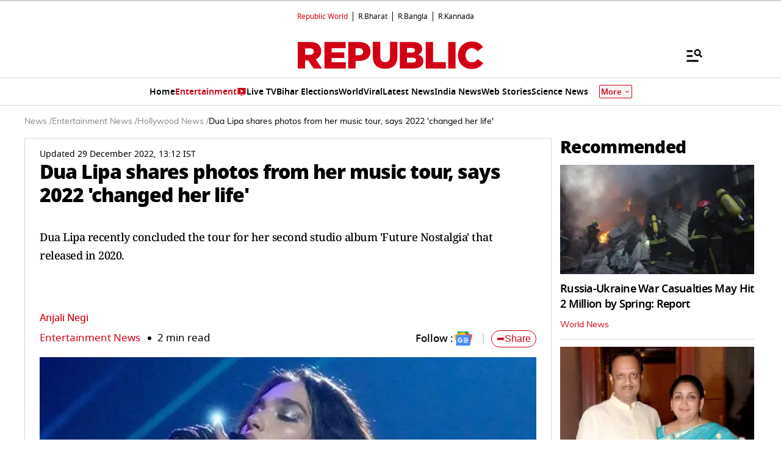

--- FILE ---
content_type: text/html; charset=utf-8
request_url: https://www.google.com/recaptcha/api2/aframe
body_size: 151
content:
<!DOCTYPE HTML><html><head><meta http-equiv="content-type" content="text/html; charset=UTF-8"></head><body><script nonce="DOxHPrgHt34-w1yay9cKlw">/** Anti-fraud and anti-abuse applications only. See google.com/recaptcha */ try{var clients={'sodar':'https://pagead2.googlesyndication.com/pagead/sodar?'};window.addEventListener("message",function(a){try{if(a.source===window.parent){var b=JSON.parse(a.data);var c=clients[b['id']];if(c){var d=document.createElement('img');d.src=c+b['params']+'&rc='+(localStorage.getItem("rc::a")?sessionStorage.getItem("rc::b"):"");window.document.body.appendChild(d);sessionStorage.setItem("rc::e",parseInt(sessionStorage.getItem("rc::e")||0)+1);localStorage.setItem("rc::h",'1769728380037');}}}catch(b){}});window.parent.postMessage("_grecaptcha_ready", "*");}catch(b){}</script></body></html>

--- FILE ---
content_type: application/javascript; charset=utf-8
request_url: https://fundingchoicesmessages.google.com/f/AGSKWxUOY8SSN12wyRZXviVCkvKq5l3kdkEVgF2lmzX3KI06wvkpyQmAg800TTmUtQXCjIkjC63k4YTWTIbYAjfDl_IqHYL7yX2tToIovI-zSuf678QTYuUl7vXFrgklUm6Mqu81ZteoVH3ODRWuxw4w_hjFowderyQYu8JK5uIxO6zeBraoKJWAgNvmuX4N/_/ad290x60_-468by60._paidadvert_/ad.jsp?/banner_ads_
body_size: -1285
content:
window['b64459d2-cd82-4e11-8692-54cd99cbeaeb'] = true;

--- FILE ---
content_type: text/javascript
request_url: https://www.republicworld.com/_app/immutable/chunks/Sidebar.BRcFkcir.js
body_size: 2929
content:
import{s as l,f as e,j as d,p as i,d as t,r as o,i as n,D as s,e as r,h as u,l as a,C as v,t as g}from"./scheduler.CytjAwvu.js";import{S as p,i as w,a as m,g as c,c as f,t as A,b as y,d as b,m as h,e as S}from"./index.DDegAWE3.js";import{e as D}from"./each.MWKnBhRs.js";import{g as $,a as C,i as R}from"./utils.CnKeVfVd.js";import{D as k}from"./DisplayAd.CJD88IeG.js";import{T as I,a as E,S as _}from"./SwiperCards.svelte_svelte_type_style_lang.BBCJzlMt.js";import{S as x}from"./SwiperCards.gtJcDYjU.js";function N(l,e,d){const i=l.slice();return i[12]=e[d],i[14]=d,i}function T(l){var e,d,i,t,o,n,s,r,u,a,v,g,p,w,c,f,D;let $,R;return $=new _({props:{envDetails:l[1],storiesCardStyle:`background-color:${(null==(d=null==(e=l[12])?void 0:e.widget)?void 0:d.bgColor)||("RB"==l[2]?"#E5D9E9":"")};padding:${"desktop"==l[0]?"":"12px"};`,title:null==(t=null==(i=l[12])?void 0:i.widget)?void 0:t.title,titleStyle:"pl-0 py-1 mb-3",columns:1,storyData:{primaryColor:(null==(n=null==(o=l[1])?void 0:o.sidebar)?void 0:n.primaryColor)||"#000000",secondaryColor:(null==(r=null==(s=l[1])?void 0:s.sidebar)?void 0:r.secondaryColor)||"#D10014"},device:l[0],stories:(null==(u=l[12])?void 0:u.story)||[],pageType:"story",template:"STORY_CARD",templateType:"Recommended"===(null==(v=null==(a=l[12])?void 0:a.widget)?void 0:v.title)?l[4]:C(l[0],null==(g=l[12])?void 0:g.widget)||"DEFAULT",classProperties:"font-semibold",isSponseredSticker:"Sponsored"===(null==(w=null==(p=l[12])?void 0:p.widget)?void 0:w.title)||((null==(c=l[12])?void 0:c.story)||[]).some(P),isLatestNews:"Latest News"===(null==(D=null==(f=l[12])?void 0:f.widget)?void 0:D.title)}}),{c(){y($.$$.fragment)},l(l){b($.$$.fragment,l)},m(l,e){h($,l,e),R=!0},p(l,e){var d,i,t,o,n,s,r,u,a,v,g,p,w,m,c,f,A;const y={};2&e&&(y.envDetails=l[1]),13&e&&(y.storiesCardStyle=`background-color:${(null==(i=null==(d=l[12])?void 0:d.widget)?void 0:i.bgColor)||("RB"==l[2]?"#E5D9E9":"")};padding:${"desktop"==l[0]?"":"12px"};`),8&e&&(y.title=null==(o=null==(t=l[12])?void 0:t.widget)?void 0:o.title),2&e&&(y.storyData={primaryColor:(null==(s=null==(n=l[1])?void 0:n.sidebar)?void 0:s.primaryColor)||"#000000",secondaryColor:(null==(u=null==(r=l[1])?void 0:r.sidebar)?void 0:u.secondaryColor)||"#D10014"}),1&e&&(y.device=l[0]),8&e&&(y.stories=(null==(a=l[12])?void 0:a.story)||[]),9&e&&(y.templateType="Recommended"===(null==(g=null==(v=l[12])?void 0:v.widget)?void 0:g.title)?l[4]:C(l[0],null==(p=l[12])?void 0:p.widget)||"DEFAULT"),8&e&&(y.isSponseredSticker="Sponsored"===(null==(m=null==(w=l[12])?void 0:w.widget)?void 0:m.title)||((null==(c=l[12])?void 0:c.story)||[]).some(P)),8&e&&(y.isLatestNews="Latest News"===(null==(A=null==(f=l[12])?void 0:f.widget)?void 0:A.title)),$.$set(y)},i(l){R||(m($.$$.fragment,l),R=!0)},o(l){A($.$$.fragment,l),R=!1},d(l){S($,l)}}}function z(l){let e,d,i,o;const s=[F,L],u=[];function a(l,e){var d,i,t,o,n,s,r,u;return"desktop"===l[0]&&(null==(o=null==(t=null==(i=null==(d=l[12])?void 0:d.widget)?void 0:i.webAds)?void 0:t.webAdId)?void 0:o.length)?0:"mobile"===l[0]&&(null==(u=null==(r=null==(s=null==(n=l[12])?void 0:n.widget)?void 0:s.mAds)?void 0:r.mAdId)?void 0:u.length)?1:-1}return~(e=a(l))&&(d=u[e]=s[e](l)),{c(){d&&d.c(),i=r()},l(l){d&&d.l(l),i=r()},m(l,d){~e&&u[e].m(l,d),n(l,i,d),o=!0},p(l,t){let o=e;e=a(l),e===o?~e&&u[e].p(l,t):(d&&(c(),A(u[o],1,1,(()=>{u[o]=null})),f()),~e?(d=u[e],d?d.p(l,t):(d=u[e]=s[e](l),d.c()),m(d,1),d.m(i.parentNode,i)):d=null)},i(l){o||(m(d),o=!0)},o(l){A(d),o=!1},d(l){l&&t(i),~e&&u[e].d(l)}}}function B(l){var o,s,r,p;let w,c,f,D;return c=new x({props:{language:l[2],envDetails:l[1],headingClasses:"!mb-0",swiperFooterClasses:"!mt-2",widgetWithStory:l[12],dataCols:null==(s=null==(o=l[12])?void 0:o.widget)?void 0:s["desktop"===l[0]?"dDataCol":"mDataCol"],template:$(l[0],null==(r=l[12])?void 0:r.widget),template_type:C(l[0],null==(p=l[12])?void 0:p.widget),device:l[0],grid:"1"}}),{c(){w=e("div"),y(c.$$.fragment),f=u(),this.h()},l(l){w=d(l,"DIV",{style:!0});var e=i(w);b(c.$$.fragment,e),f=a(e),e.forEach(t),this.h()},h(){var e,d,i,t;v(w,"background",null==(d=null==(e=l[12])?void 0:e.widget)?void 0:d.bgColor),v(w,"padding",(null==(t=null==(i=l[12])?void 0:i.widget)?void 0:t.bgColor)?"12px 12px 16px 12px":"0px")},m(l,e){n(l,w,e),h(c,w,null),g(w,f),D=!0},p(l,e){var d,i,t,o,n,s,r,u;const a={};4&e&&(a.language=l[2]),2&e&&(a.envDetails=l[1]),8&e&&(a.widgetWithStory=l[12]),9&e&&(a.dataCols=null==(i=null==(d=l[12])?void 0:d.widget)?void 0:i["desktop"===l[0]?"dDataCol":"mDataCol"]),9&e&&(a.template=$(l[0],null==(t=l[12])?void 0:t.widget)),9&e&&(a.template_type=C(l[0],null==(o=l[12])?void 0:o.widget)),1&e&&(a.device=l[0]),c.$set(a),(!D||8&e)&&v(w,"background",null==(s=null==(n=l[12])?void 0:n.widget)?void 0:s.bgColor),(!D||8&e)&&v(w,"padding",(null==(u=null==(r=l[12])?void 0:r.widget)?void 0:u.bgColor)?"12px 12px 16px 12px":"0px")},i(l){D||(m(c.$$.fragment,l),D=!0)},o(l){A(c.$$.fragment,l),D=!1},d(l){l&&t(w),S(c)}}}function L(l){var e,d,i,t,o,n,s,r,u,a,v,g,p,w,c;let f,D;return f=new k({props:{adslot:{id:null==(i=null==(d=null==(e=l[12])?void 0:e.widget)?void 0:d.mAds)?void 0:i.mAdId,slot:null==(n=null==(o=null==(t=l[12])?void 0:t.widget)?void 0:o.mAds)?void 0:n.mAdSlot,refresh:(null==(u=null==(r=null==(s=l[12])?void 0:s.widget)?void 0:r.webAds)?void 0:u.webAdRefresh)??!0,size:R(null==(g=null==(v=null==(a=l[12])?void 0:a.widget)?void 0:v.mAds)?void 0:g.mAdSize)?JSON.parse(null==(c=null==(w=null==(p=l[12])?void 0:p.widget)?void 0:w.mAds)?void 0:c.mAdSize):null}}}),{c(){y(f.$$.fragment)},l(l){b(f.$$.fragment,l)},m(l,e){h(f,l,e),D=!0},p(l,e){var d,i,t,o,n,s,r,u,a,v,g,p,w,m,c;const A={};8&e&&(A.adslot={id:null==(t=null==(i=null==(d=l[12])?void 0:d.widget)?void 0:i.mAds)?void 0:t.mAdId,slot:null==(s=null==(n=null==(o=l[12])?void 0:o.widget)?void 0:n.mAds)?void 0:s.mAdSlot,refresh:(null==(a=null==(u=null==(r=l[12])?void 0:r.widget)?void 0:u.webAds)?void 0:a.webAdRefresh)??!0,size:R(null==(p=null==(g=null==(v=l[12])?void 0:v.widget)?void 0:g.mAds)?void 0:p.mAdSize)?JSON.parse(null==(c=null==(m=null==(w=l[12])?void 0:w.widget)?void 0:m.mAds)?void 0:c.mAdSize):null}),f.$set(A)},i(l){D||(m(f.$$.fragment,l),D=!0)},o(l){A(f.$$.fragment,l),D=!1},d(l){S(f,l)}}}function F(l){var s,r,v,p,w,c,f,D,$,E,_,x,N,T;let z,B,L,F,O;return B=new k({props:{adslot:{id:null==(v=null==(r=null==(s=l[12])?void 0:s.widget)?void 0:r.webAds)?void 0:v.webAdId,slot:null==(c=null==(w=null==(p=l[12])?void 0:p.widget)?void 0:w.webAds)?void 0:c.webAdSlot,refresh:(null==($=null==(D=null==(f=l[12])?void 0:f.widget)?void 0:D.webAds)?void 0:$.webAdRefresh)??!0,size:R(null==(x=null==(_=null==(E=l[12])?void 0:E.widget)?void 0:_.webAds)?void 0:x.webAdSize)?JSON.parse(null==(T=null==(N=l[12])?void 0:N.widget)?void 0:T.webAds.webAdSize):null}}}),{c(){z=e("div"),y(B.$$.fragment),L=u(),this.h()},l(l){z=d(l,"DIV",{class:!0});var e=i(z);b(B.$$.fragment,e),L=a(e),e.forEach(t),this.h()},h(){var e;o(z,"class",F=C(l[0],null==(e=l[12])?void 0:e.widget)===I.ADS_CARD.type.STICKY_ADS?"sticky top-[46px] adWidget":"adWidget")},m(l,e){n(l,z,e),h(B,z,null),g(z,L),O=!0},p(l,e){var d,i,t,n,s,r,u,a,v,g,p,w,m,c,f;const A={};8&e&&(A.adslot={id:null==(t=null==(i=null==(d=l[12])?void 0:d.widget)?void 0:i.webAds)?void 0:t.webAdId,slot:null==(r=null==(s=null==(n=l[12])?void 0:n.widget)?void 0:s.webAds)?void 0:r.webAdSlot,refresh:(null==(v=null==(a=null==(u=l[12])?void 0:u.widget)?void 0:a.webAds)?void 0:v.webAdRefresh)??!0,size:R(null==(w=null==(p=null==(g=l[12])?void 0:g.widget)?void 0:p.webAds)?void 0:w.webAdSize)?JSON.parse(null==(c=null==(m=l[12])?void 0:m.widget)?void 0:c.webAds.webAdSize):null}),B.$set(A),(!O||9&e&&F!==(F=C(l[0],null==(f=l[12])?void 0:f.widget)===I.ADS_CARD.type.STICKY_ADS?"sticky top-[46px] adWidget":"adWidget"))&&o(z,"class",F)},i(l){O||(m(B.$$.fragment,l),O=!0)},o(l){A(B.$$.fragment,l),O=!1},d(l){l&&t(z),S(B)}}}function O(l){let e,d,i,o,s,u;const a=[B,z,T],v=[];function g(l,i){var t,o,n;return 9&i&&(e=null),9&i&&(d=null),null==e&&(e=!($(l[0],null==(t=l[12])?void 0:t.widget)!==E.SWIPER_CARD&&$(l[0],null==(o=l[12])?void 0:o.widget)!==E.SWIPER_IN_PICTURE_CARD)),e?0:(null==d&&(d=!($(l[0],null==(n=l[12])?void 0:n.widget)!==E.ADS_CARD)),d?1:2)}return i=g(l,-1),o=v[i]=a[i](l),{c(){o.c(),s=r()},l(l){o.l(l),s=r()},m(l,e){v[i].m(l,e),n(l,s,e),u=!0},p(l,e){let d=i;i=g(l,e),i===d?v[i].p(l,e):(c(),A(v[d],1,1,(()=>{v[d]=null})),f(),o=v[i],o?o.p(l,e):(o=v[i]=a[i](l),o.c()),m(o,1),o.m(s.parentNode,s))},i(l){u||(m(o),u=!0)},o(l){A(o),u=!1},d(l){l&&t(s),v[i].d(l)}}}function j(l){let r,u,a=D(l[3]),v=[];for(let e=0;e<a.length;e+=1)v[e]=O(N(l,a,e));const g=l=>A(v[l],1,1,(()=>{v[l]=null}));return{c(){r=e("aside");for(let l=0;l<v.length;l+=1)v[l].c();this.h()},l(l){r=d(l,"ASIDE",{class:!0});var e=i(r);for(let d=0;d<v.length;d+=1)v[d].l(e);e.forEach(t),this.h()},h(){o(r,"class","flex flex-col desktop:gap-y-4 -ml-4 -mr-4 desktop:px-1 desktop:ml-0 desktop:mr-0")},m(l,e){n(l,r,e);for(let d=0;d<v.length;d+=1)v[d]&&v[d].m(r,null);u=!0},p(l,[e]){if(31&e){let d;for(a=D(l[3]),d=0;d<a.length;d+=1){const i=N(l,a,d);v[d]?(v[d].p(i,e),m(v[d],1)):(v[d]=O(i),v[d].c(),m(v[d],1),v[d].m(r,null))}for(c(),d=a.length;d<v.length;d+=1)g(d);f()}},i(l){if(!u){for(let l=0;l<a.length;l+=1)m(v[l]);u=!0}},o(l){v=v.filter(Boolean);for(let e=0;e<v.length;e+=1)A(v[e]);u=!1},d(l){l&&t(r),s(v,l)}}}const P=l=>!0===(null==l?void 0:l.isSponsored);function W(l,e,d){var i,t,o,n,s,r,u,a,v,g;let p,{sideBarData:w={}}=e,{storyNotIncludes:m=[]}=e,{storyId:c=""}=e,{device:f="desktop"}=e,{envDetails:A={}}=e,{rightSideBar:y={}}=e,{language:b="E"}=e,{isFeedbackPage:h=!1}=e,S=null==(i=null==w?void 0:w.data)?void 0:i.filter((l=>{const e=(null==l?void 0:l._id)!==c,d=!((null==m?void 0:m.length)>0)||!m.includes(null==l?void 0:l.story_type);return e&&d})),D="RB"===b||"mobile"===f||h?null==(n=null==(o=null==(t=I)?void 0:t.STORY_CARD)?void 0:o.type)?void 0:n.DEFAULT:"desktop"===f?null==(u=null==(r=null==(s=I)?void 0:s.STORY_CARD)?void 0:r.type)?void 0:u.MEDIUM:null==(g=null==(v=null==(a=I)?void 0:a.STORY_CARD)?void 0:v.type)?void 0:g.DEFAULT,$=Object.keys(y||{}).map((l=>{var e;return(null==(e=y[l])?void 0:e.story)||[]})).flat();return l.$$set=l=>{"sideBarData"in l&&d(5,w=l.sideBarData),"storyNotIncludes"in l&&d(6,m=l.storyNotIncludes),"storyId"in l&&d(7,c=l.storyId),"device"in l&&d(0,f=l.device),"envDetails"in l&&d(1,A=l.envDetails),"rightSideBar"in l&&d(8,y=l.rightSideBar),"language"in l&&d(2,b=l.language),"isFeedbackPage"in l&&d(9,h=l.isFeedbackPage)},l.$$.update=()=>{512&l.$$.dirty&&d(3,p=(()=>{if(!(null==S?void 0:S.length))return $;const l={widget:{title:"Recommended",type:"RECOMMENDED"},story:h?S.slice(0,5):S},e=$.filter((l=>{var e;return!1!==(null==(e=null==l?void 0:l.widget)?void 0:e.status)})),d=e.filter((l=>{var e,d,i,t;return"recommended"!==(null==(d=null==(e=null==l?void 0:l.widget)?void 0:e.title)?void 0:d.toLowerCase())&&"latest news"!==(null==(t=null==(i=null==l?void 0:l.widget)?void 0:i.title)?void 0:t.toLowerCase())}));d.splice(1,0,l);const i=e.find((l=>{var e,d;return"latest news"===(null==(d=null==(e=null==l?void 0:l.widget)?void 0:e.title)?void 0:d.toLowerCase())}));return i&&d.push(i),d})())},[f,A,b,p,D,w,m,c,y,h]}class U extends p{constructor(e){super(),w(this,e,W,j,l,{sideBarData:5,storyNotIncludes:6,storyId:7,device:0,envDetails:1,rightSideBar:8,language:2,isFeedbackPage:9})}}export{U as default};


--- FILE ---
content_type: text/javascript
request_url: https://www.republicworld.com/_app/immutable/chunks/Livetv.BGXmw_aE.js
body_size: 2729
content:
function __vite__mapDeps(indexes) {
  if (!__vite__mapDeps.viteFileDeps) {
    __vite__mapDeps.viteFileDeps = ["./LivetvPlayer.B_9ukCDB.js","./scheduler.CytjAwvu.js","./index.DDegAWE3.js","./entry.gf5JzqGr.js","./utils.CnKeVfVd.js"]
  }
  return indexes.map((i) => __vite__mapDeps.viteFileDeps[i])
}
import{_ as l}from"./10.Cq3_O-xm.js";import{s as e,f as t,h as a,j as s,p as r,l as i,d as n,r as o,O as c,i as d,t as v,D as u,c as f,w as p,I as h,J as m,K as $,H as g,n as y,v as T}from"./scheduler.CytjAwvu.js";import{h as b,u as w}from"./RepublicAnchorTag.BseinpI6.js";import{e as I}from"./each.MWKnBhRs.js";import{S as k,i as V,b as _,d as j,m as x,a as E,t as B,e as S}from"./index.DDegAWE3.js";import{w as A}from"./entry.gf5JzqGr.js";import{C as D}from"./SwiperCards.svelte_svelte_type_style_lang.BBCJzlMt.js";function U(l,e,t){const a=l.slice();return a[15]=e[t],a[17]=t,a}function L(l){var e;let t,a=(null==(e=l[0])?void 0:e.title)+"";return{c(){t=h(a)},l(l){t=m(l,a)},m(l,e){d(l,t,e)},p(l,e){var s;1&e&&a!==(a=(null==(s=l[0])?void 0:s.title)+"")&&$(t,a)},d(l){l&&n(t)}}}function N(l){return{c:y,l:y,m:y,p:y,i:y,o:y,d:y}}function M(l){var e,t,a;let s,r;return s=new l[18].default({props:{key:null==(e=l[7])?void 0:e.videoId,isMute:!0,livetv_video_id:null==(t=l[7])?void 0:t.videoId,player:null==(a=l[7])?void 0:a.player,autoplay:!0,can_float:!0,className:(l[2],"h-full w-full")}}),{c(){_(s.$$.fragment)},l(l){j(s.$$.fragment,l)},m(l,e){x(s,l,e),r=!0},p(l,e){var t,a,r;const i={};128&e&&(i.key=null==(t=l[7])?void 0:t.videoId),128&e&&(i.livetv_video_id=null==(a=l[7])?void 0:a.videoId),128&e&&(i.player=null==(r=l[7])?void 0:r.player),4&e&&(i.className=(l[2],"h-full w-full")),s.$set(i)},i(l){r||(E(s.$$.fragment,l),r=!0)},o(l){B(s.$$.fragment,l),r=!1},d(l){S(s,l)}}}function H(l){return{c:y,l:y,m:y,p:y,i:y,o:y,d:y}}function C(l){let e,t=l[15]+"";return{c(){e=h(t)},l(l){e=m(l,t)},m(l,t){d(l,e,t)},p(l,a){256&a&&t!==(t=l[15]+"")&&$(e,t)},d(l){l&&n(e)}}}function P(l){let e,a,r;return{c(){e=t("img"),this.h()},l(l){e=s(l,"IMG",{class:!0,src:!0,alt:!0,height:!0,width:!0}),this.h()},h(){var t,s;o(e,"class","h-6 svelte-1lrd53"),T(e.src,a=null==(s=null==(t=l[6])?void 0:t[l[17]])?void 0:s.videoUrl)||o(e,"src",a),o(e,"alt",r=l[15]),o(e,"height",24),o(e,"width",84)},m(l,t){d(l,e,t)},p(l,t){var s,i;64&t&&!T(e.src,a=null==(i=null==(s=l[6])?void 0:s[l[17]])?void 0:i.videoUrl)&&o(e,"src",a),256&t&&r!==(r=l[15])&&o(e,"alt",r)},d(l){l&&n(e)}}}function R(l){let e,u,f,p,h,m,$,y;function T(l,e){var t,a;return(null==(a=null==(t=l[6])?void 0:t[l[17]])?void 0:a.videoUrl)?P:C}let b=T(l),w=b(l);function I(){return l[13](l[17])}return{c(){e=t("li"),u=t("a"),w.c(),h=a(),this.h()},l(l){e=s(l,"LI",{class:!0});var t=r(e);u=s(t,"A",{class:!0,title:!0});var a=r(u);w.l(a),a.forEach(n),h=i(t),t.forEach(n),this.h()},h(){o(u,"class",f=c("w-full flex justify-center items-center whitespace-nowrap "+(l[1]?"":"tabBtn"))+" svelte-1lrd53"),o(u,"title",p=l[15]),o(e,"class",m=c(`${l[17]===l[5]?"tabActive":""} ${l[1]?"tabBtnHomepage":" w-full"} tabItem`)+" svelte-1lrd53")},m(l,t){d(l,e,t),v(e,u),w.m(u,null),v(e,h),$||(y=g(u,"click",I),$=!0)},p(t,a){b===(b=T(l=t))&&w?w.p(l,a):(w.d(1),w=b(l),w&&(w.c(),w.m(u,null))),2&a&&f!==(f=c("w-full flex justify-center items-center whitespace-nowrap "+(l[1]?"":"tabBtn"))+" svelte-1lrd53")&&o(u,"class",f),256&a&&p!==(p=l[15])&&o(u,"title",p),34&a&&m!==(m=c(`${l[17]===l[5]?"tabActive":""} ${l[1]?"tabBtnHomepage":" w-full"} tabItem`)+" svelte-1lrd53")&&o(e,"class",m)},d(l){l&&n(e),w.d(),$=!1,y()}}}function O(l){var e,c;let u,f,p,g,y=((null==(e=l[7])?void 0:e.videoDescription)??"")+"",T=(null==(c=l[0])?void 0:c.moreUrl)&&J(l);return{c(){u=t("div"),f=t("h2"),p=h(y),g=a(),T&&T.c(),this.h()},l(l){u=s(l,"DIV",{class:!0});var e=r(u);f=s(e,"H2",{class:!0});var t=r(f);p=m(t,y),t.forEach(n),g=i(e),T&&T.l(e),e.forEach(n),this.h()},h(){o(f,"class","svelte-1lrd53"),o(u,"class","asideMastHead svelte-1lrd53")},m(l,e){d(l,u,e),v(u,f),v(f,p),v(u,g),T&&T.m(u,null)},p(l,e){var t,a;128&e&&y!==(y=((null==(t=l[7])?void 0:t.videoDescription)??"")+"")&&$(p,y),(null==(a=l[0])?void 0:a.moreUrl)?T?T.p(l,e):(T=J(l),T.c(),T.m(u,null)):T&&(T.d(1),T=null)},d(l){l&&n(u),T&&T.d()}}}function J(l){let e,a,i;return{c(){e=t("a"),a=h("More Live TV"),this.h()},l(l){e=s(l,"A",{"data-sveltekit-reload":!0,href:!0,title:!0,class:!0});var t=r(e);a=m(t,"More Live TV"),t.forEach(n),this.h()},h(){var t;o(e,"data-sveltekit-reload",""),o(e,"href",i=null==(t=l[0])?void 0:t.moreUrl),o(e,"title","More Live TV"),o(e,"class","arrowlink svelte-1lrd53")},m(l,t){d(l,e,t),v(e,a)},p(l,t){var a;1&t&&i!==(i=null==(a=l[0])?void 0:a.moreUrl)&&o(e,"href",i)},d(l){l&&n(e)}}}function W(e){var f;let p,h,m,$,g,y,T,k,V,A,C;h=new D({props:{textStyle:"font-size:28px;color:#D10014",classes:"pb-4",isliveTvTitle:null==(f=e[0])?void 0:f.name,pageType:e[4],isSideBar:e[1],$$slots:{default:[L]},$$scope:{ctx:e}}});let P={ctx:e,current:null,token:null,hasCatch:!1,pending:H,then:M,catch:N,value:18,blocks:[,,,]};b(l((()=>import("./LivetvPlayer.B_9ukCDB.js")),__vite__mapDeps([0,1,2,3,4]),import.meta.url),P);let J=I(e[8]),W=[];for(let l=0;l<J.length;l+=1)W[l]=R(U(e,J,l));let z=e[1]&&O(e);return{c(){p=t("div"),_(h.$$.fragment),m=a(),$=t("div"),P.block.c(),y=a(),T=t("div"),k=t("ul");for(let l=0;l<W.length;l+=1)W[l].c();A=a(),z&&z.c(),this.h()},l(l){p=s(l,"DIV",{class:!0});var e=r(p);j(h.$$.fragment,e),m=i(e),$=s(e,"DIV",{class:!0});var t=r($);P.block.l(t),t.forEach(n),y=i(e),T=s(e,"DIV",{class:!0});var a=r(T);k=s(a,"UL",{class:!0});var o=r(k);for(let s=0;s<W.length;s+=1)W[s].l(o);o.forEach(n),a.forEach(n),A=i(e),z&&z.l(e),e.forEach(n),this.h()},h(){o($,"class",g=c(`asideThumb livePlayerWrapper ${e[3]}`)+" svelte-1lrd53"),o(k,"class",V=c("flex overflow-x-scroll "+(e[1]?"gap-2 justify-between":""))+" svelte-1lrd53"),o(T,"class","asideTab py-3 svelte-1lrd53"),o(p,"class","cardsRow")},m(l,e){d(l,p,e),x(h,p,null),v(p,m),v(p,$),P.block.m($,P.anchor=null),P.mount=()=>$,P.anchor=null,v(p,y),v(p,T),v(T,k);for(let t=0;t<W.length;t+=1)W[t]&&W[t].m(k,null);v(p,A),z&&z.m(p,null),C=!0},p(l,[t]){var a;e=l;const s={};if(1&t&&(s.isliveTvTitle=null==(a=e[0])?void 0:a.name),16&t&&(s.pageType=e[4]),2&t&&(s.isSideBar=e[1]),524289&t&&(s.$$scope={dirty:t,ctx:e}),h.$set(s),w(P,e,t),(!C||8&t&&g!==(g=c(`asideThumb livePlayerWrapper ${e[3]}`)+" svelte-1lrd53"))&&o($,"class",g),4450&t){let l;for(J=I(e[8]),l=0;l<J.length;l+=1){const a=U(e,J,l);W[l]?W[l].p(a,t):(W[l]=R(a),W[l].c(),W[l].m(k,null))}for(;l<W.length;l+=1)W[l].d(1);W.length=J.length}(!C||2&t&&V!==(V=c("flex overflow-x-scroll "+(e[1]?"gap-2 justify-between":""))+" svelte-1lrd53"))&&o(k,"class",V),e[1]?z?z.p(e,t):(z=O(e),z.c(),z.m(p,null)):z&&(z.d(1),z=null)},i(l){C||(E(h.$$.fragment,l),E(P.block),C=!0)},o(l){B(h.$$.fragment,l);for(let e=0;e<3;e+=1){const l=P.blocks[e];B(l)}C=!1},d(l){l&&n(p),S(h),P.block.d(),P.token=null,P=null,u(W,l),z&&z.d()}}}function z(l,e,t){let a,s,r,{data:i={}}=e,{isSideBar:n=!1}=e,{device:o="desktop"}=e,{className:c=""}=e,{pageType:d=""}=e,v=0,u=A([]);f(l,u,(l=>t(8,r=l)));let h=A([]);f(l,h,(l=>t(6,a=l)));let m=A(null);f(l,m,(l=>t(7,s=l)));const $=Array.isArray(null==i?void 0:i.liveTVInfo)&&(null==i?void 0:i.liveTVInfo.every((l=>"object"==typeof l)));p((()=>{if($)h.set(null==i?void 0:i.liveTVInfo),u.set((null==i?void 0:i.liveTVInfo.map((l=>null==l?void 0:l.videoTitle)))||[]),m.set(null==i?void 0:i.liveTVInfo[0]);else if(Array.isArray(null==i?void 0:i.liveTVInfo)&&(null==i?void 0:i.liveTVInfo.length)>0){const l=null==i?void 0:i.liveTVInfo.map(((l,e)=>{try{return JSON.parse(decodeURIComponent(escape(atob(l))))}catch(t){return null}})).filter(Boolean);h.set(l),u.set((null==l?void 0:l.map((l=>null==l?void 0:l.videoTitle)))||[]),m.set(l[0])}}));const g=l=>{t(5,v=l)};return l.$$set=l=>{"data"in l&&t(0,i=l.data),"isSideBar"in l&&t(1,n=l.isSideBar),"device"in l&&t(2,o=l.device),"className"in l&&t(3,c=l.className),"pageType"in l&&t(4,d=l.pageType)},l.$$.update=()=>{96&l.$$.dirty&&(null==a?void 0:a.length)>0&&m.set(a[v])},[i,n,o,c,d,v,a,s,r,u,h,m,g,l=>g(l)]}class F extends k{constructor(l){super(),V(this,l,z,W,e,{data:0,isSideBar:1,device:2,className:3,pageType:4})}}export{F as default};


--- FILE ---
content_type: text/javascript
request_url: https://www.republicworld.com/_app/immutable/chunks/entry.gf5JzqGr.js
body_size: 9616
content:
var e,t;import{n,s as r,ak as o,x as a,V as s,Z as l,w as i}from"./scheduler.CytjAwvu.js";function u(e){for(const t in e)e[t]=decodeURIComponent(e[t]);return e}function c({href:e}){return e.split("#")[0]}new URL("sveltekit-internal://");const d=["href","pathname","search","toString","toJSON"];function f(e,t,n){const r=new URL(e);Object.defineProperty(r,"searchParams",{value:new Proxy(r.searchParams,{get(e,r){if("get"===r||"getAll"===r||"has"===r)return t=>(n(t),e[r](t));t();const o=Reflect.get(e,r);return"function"==typeof o?o.bind(e):o}}),enumerable:!0,configurable:!0});for(const o of d)Object.defineProperty(r,o,{get:()=>(t(),e[o]),enumerable:!0,configurable:!0});return r}const p="/__data.json",h=".html__data.json";const m=window.fetch;window.fetch=(e,t)=>("GET"!==(e instanceof Request?e.method:(null==t?void 0:t.method)||"GET")&&v.delete(y(e)),m(e,t));const v=new Map;function g(e,t){const n=y(e,t),r=document.querySelector(n);if(null==r?void 0:r.textContent){let{body:e,...t}=JSON.parse(r.textContent);const o=r.getAttribute("data-ttl");o&&v.set(n,{body:e,init:t,ttl:1e3*Number(o)});return null!==r.getAttribute("data-b64")&&(e=function(e){const t=atob(e),n=new Uint8Array(t.length);for(let r=0;r<t.length;r++)n[r]=t.charCodeAt(r);return n.buffer}(e)),Promise.resolve(new Response(e,t))}return window.fetch(e,t)}function y(e,t){let n=`script[data-sveltekit-fetched][data-url=${JSON.stringify(e instanceof Request?e.url:e)}]`;if((null==t?void 0:t.headers)||(null==t?void 0:t.body)){const e=[];t.headers&&e.push([...new Headers(t.headers)].join(",")),t.body&&("string"==typeof t.body||ArrayBuffer.isView(t.body))&&e.push(t.body),n+=`[data-hash="${function(...e){let t=5381;for(const n of e)if("string"==typeof n){let e=n.length;for(;e;)t=33*t^n.charCodeAt(--e)}else{if(!ArrayBuffer.isView(n))throw new TypeError("value must be a string or TypedArray");{const e=new Uint8Array(n.buffer,n.byteOffset,n.byteLength);let r=e.length;for(;r;)t=33*t^e[--r]}}return(t>>>0).toString(36)}(...e)}"]`}return n}const w=/^(\[)?(\.\.\.)?(\w+)(?:=(\w+))?(\])?$/;function b(e){const t=[];var n;return{pattern:"/"===e?/^\/$/:new RegExp(`^${(n=e,n.slice(1).split("/").filter(k)).map((e=>{const n=/^\[\.\.\.(\w+)(?:=(\w+))?\]$/.exec(e);if(n)return t.push({name:n[1],matcher:n[2],optional:!1,rest:!0,chained:!0}),"(?:/(.*))?";const r=/^\[\[(\w+)(?:=(\w+))?\]\]$/.exec(e);if(r)return t.push({name:r[1],matcher:r[2],optional:!0,rest:!1,chained:!0}),"(?:/([^/]+))?";if(!e)return;const o=e.split(/\[(.+?)\](?!\])/);return"/"+o.map(((e,n)=>{if(n%2){if(e.startsWith("x+"))return E(String.fromCharCode(parseInt(e.slice(2),16)));if(e.startsWith("u+"))return E(String.fromCharCode(...e.slice(2).split("-").map((e=>parseInt(e,16)))));const r=w.exec(e),[,a,s,l,i]=r;return t.push({name:l,matcher:i,optional:!!a,rest:!!s,chained:!!s&&(1===n&&""===o[0])}),s?"(.*?)":a?"([^/]*)?":"([^/]+?)"}return E(e)})).join("")})).join("")}/?$`),params:t}}function k(e){return!/^\([^)]+\)$/.test(e)}function E(e){return e.normalize().replace(/[[\]]/g,"\\$&").replace(/%/g,"%25").replace(/\//g,"%2[Ff]").replace(/\?/g,"%3[Ff]").replace(/#/g,"%23").replace(/[.*+?^${}()|\\]/g,"\\$&")}function S({nodes:e,server_loads:t,dictionary:n,matchers:r}){const o=new Set(t);return Object.entries(n).map((([t,[n,o,l]])=>{const{pattern:i,params:u}=b(t),c={id:t,exec:e=>{const t=i.exec(e);if(t)return function(e,t,n){const r={},o=e.slice(1),a=o.filter((e=>void 0!==e));let s=0;for(let l=0;l<t.length;l+=1){const e=t[l];let i=o[l-s];if(e.chained&&e.rest&&s&&(i=o.slice(l-s,l+1).filter((e=>e)).join("/"),s=0),void 0!==i)if(e.matcher&&!n[e.matcher](i)){if(!e.optional||!e.chained)return;s++}else{r[e.name]=i;const n=t[l+1],u=o[l+1];n&&!n.rest&&n.optional&&u&&e.chained&&(s=0),n||u||Object.keys(r).length!==a.length||(s=0)}else e.rest&&(r[e.name]="")}if(!s)return r}(t,u,r)},errors:[1,...l||[]].map((t=>e[t])),layouts:[0,...o||[]].map(s),leaf:a(n)};return c.errors.length=c.layouts.length=Math.max(c.errors.length,c.layouts.length),c}));function a(t){const n=t<0;return n&&(t=~t),[n,e[t]]}function s(t){return void 0===t?t:[o.has(t),e[t]]}}function _(e,t=JSON.parse){try{return t(sessionStorage[e])}catch{}}function x(e,t,n=JSON.stringify){const r=n(t);try{sessionStorage[e]=r}catch{}}const A=[];function R(e,t){return{subscribe:L(e,t).subscribe}}function L(e,t=n){let o;const a=new Set;function s(t){if(r(e,t)&&(e=t,o)){const t=!A.length;for(const n of a)n[1](),A.push(n,e);if(t){for(let e=0;e<A.length;e+=2)A[e][0](A[e+1]);A.length=0}}}function l(t){s(t(e))}return{set:s,update:l,subscribe:function(r,i=n){const u=[r,i];return a.add(u),1===a.size&&(o=t(s,l)||n),r(e),()=>{a.delete(u),0===a.size&&o&&(o(),o=null)}}}}function P(e,t,r){const l=!Array.isArray(e),i=l?[e]:e;if(!i.every(Boolean))throw new Error("derived() expects stores as input, got a falsy value");const u=t.length<2;return R(r,((e,r)=>{let c=!1;const d=[];let f=0,p=n;const h=()=>{if(f)return;p();const o=t(l?d[0]:d,e,r);u?e(o):p=s(o)?o:n},m=i.map(((e,t)=>o(e,(e=>{d[t]=e,f&=~(1<<t),c&&h()}),(()=>{f|=1<<t}))));return c=!0,h(),function(){a(m),p(),c=!1}}))}const U=(null==(e=globalThis.__sveltekit_4fd5vd)?void 0:e.base)??"",j=(null==(t=globalThis.__sveltekit_4fd5vd)?void 0:t.assets)??U,O="sveltekit:snapshot",I="sveltekit:scroll",$="sveltekit:states",T="sveltekit:pageurl",C="sveltekit:history",N="sveltekit:navigation",D={tap:1,hover:2,viewport:3,eager:4,off:-1,false:-1},V=location.origin;function B(e){if(e instanceof URL)return e;let t=document.baseURI;if(!t){const e=document.getElementsByTagName("base");t=e.length?e[0].href:document.URL}return new URL(e,t)}function q(){return{x:pageXOffset,y:pageYOffset}}function M(e,t){return e.getAttribute(`data-sveltekit-${t}`)}const F={...D,"":D.hover};function J(e){let t=e.assignedSlot??e.parentNode;return 11===(null==t?void 0:t.nodeType)&&(t=t.host),t}function W(e,t){for(;e&&e!==t;){if("A"===e.nodeName.toUpperCase()&&e.hasAttribute("href"))return e;e=J(e)}}function G(e,t){let n;try{n=new URL(e instanceof SVGAElement?e.href.baseVal:e.href,document.baseURI)}catch{}const r=e instanceof SVGAElement?e.target.baseVal:e.target;return{url:n,external:!n||!!r||X(n,t)||(e.getAttribute("rel")||"").split(/\s+/).includes("external"),target:r,download:(null==n?void 0:n.origin)===V&&e.hasAttribute("download")}}function z(e){let t=null,n=null,r=null,o=null,a=null,s=null,l=e;for(;l&&l!==document.documentElement;)null===r&&(r=M(l,"preload-code")),null===o&&(o=M(l,"preload-data")),null===t&&(t=M(l,"keepfocus")),null===n&&(n=M(l,"noscroll")),null===a&&(a=M(l,"reload")),null===s&&(s=M(l,"replacestate")),l=J(l);function i(e){switch(e){case"":case"true":return!0;case"off":case"false":return!1;default:return}}return{preload_code:F[r??"off"],preload_data:F[o??"off"],keepfocus:i(t),noscroll:i(n),reload:i(a),replace_state:i(s)}}function H(e){const t=L(e);let n=!0;return{notify:function(){n=!0,t.update((e=>e))},set:function(e){n=!1,t.set(e)},subscribe:function(e){let r;return t.subscribe((t=>{(void 0===r||n&&t!==r)&&e(r=t)}))}}}function K(){const{set:e,subscribe:t}=L(!1);let n;return{subscribe:t,check:async function(){clearTimeout(n);try{const t=await fetch(`${j}/_app/version.json`,{headers:{pragma:"no-cache","cache-control":"no-cache"}});if(!t.ok)return!1;const r="1769690392310"!==(await t.json()).version;return r&&(e(!0),clearTimeout(n)),r}catch{return!1}}}}function X(e,t){return e.origin!==V||!e.pathname.startsWith(t)}const Y=-1,Z=-2,Q=-3,ee=-4,te=-5,ne=-6;const re=new Set(["load","prerender","csr","ssr","trailingSlash","config"]);class oe{constructor(e,t){this.status=e,this.body="string"==typeof t?{message:t}:t||{message:`Error: ${e}`}}toString(){return JSON.stringify(this.body)}}class ae{constructor(e,t){this.status=e,this.location=t}}class se extends Error{constructor(e,t,n){super(n),this.status=e,this.text=t}}const le="x-sveltekit-invalidated",ie="x-sveltekit-trailing-slash";function ue(e){return e instanceof oe||e instanceof se?e.status:500}const ce=_(I)??{},de=_(O)??{},fe={url:H({}),page:H({}),navigating:L(null),updated:K()};function pe(e){ce[e]=q()}function he(e){return location.href=e.href,new Promise((()=>{}))}function me(){}let ve,ge,ye,we,be,ke;const Ee=[],Se=[];let _e=null;const xe=[],Ae=[];let Re,Le,Pe,Ue,je,Oe=[],Ie={branch:[],error:null,url:null},$e=!1,Te=!1,Ce=!0,Ne=!1,De=!1,Ve=!1,Be=!1;const qe=new Set;async function Me(e,t,n){var r,o;document.URL!==location.href&&(location.href=location.href),ke=e,ve=S(e),we=document.documentElement,be=t,ge=e.nodes[0],ye=e.nodes[1],ge(),ye(),Le=null==(r=history.state)?void 0:r[C],Pe=null==(o=history.state)?void 0:o[N],Le||(Le=Pe=Date.now(),history.replaceState({...history.state,[C]:Le,[N]:Pe},""));const a=ce[Le];a&&(history.scrollRestoration="manual",scrollTo(a.x,a.y)),n?await async function(e,{status:t=200,error:n,node_ids:r,params:o,route:a,data:s,form:l}){$e=!0;const i=new URL(location.href);let u;({params:o={},route:a={id:null}}=rt(i,!1)||{});try{const e=r.map((async(t,n)=>{const r=s[n];return(null==r?void 0:r.uses)&&(r.uses=ft(r.uses)),Xe({loader:ke.nodes[t],url:i,params:o,route:a,parent:async()=>{const t={};for(let r=0;r<n;r+=1)Object.assign(t,(await e[r]).data);return t},server_data_node:Ze(r)})})),c=await Promise.all(e),d=ve.find((({id:e})=>e===a.id));if(d){const e=d.layouts;for(let t=0;t<e.length;t++)e[t]||c.splice(t,0,void 0)}u=await Ke({url:i,params:o,branch:c,status:t,error:n,form:l,route:d??null})}catch(c){if(c instanceof ae)return void(await he(new URL(c.location,location.href)));u=await nt({status:ue(c),error:await it(c,{url:i,params:o,route:a}),url:i,route:a})}u.props.page&&(u.props.page.state={});He(u,e)}(be,n):ct(location.href,{replaceState:!0}),function(){var e;history.scrollRestoration="manual",addEventListener("beforeunload",(e=>{let t=!1;if(We(),!Ne){const e=pt(Ie,void 0,null,"leave"),n={...e.navigation,cancel:()=>{t=!0,e.reject(new Error("navigation cancelled"))}};xe.forEach((e=>e(n)))}t?(e.preventDefault(),e.returnValue=""):history.scrollRestoration="auto"})),addEventListener("visibilitychange",(()=>{"hidden"===document.visibilityState&&We()})),(null==(e=navigator.connection)?void 0:e.saveData)||function(){let e;function t(e){r(e.composedPath()[0],1)}we.addEventListener("mousemove",(t=>{const n=t.target;clearTimeout(e),e=setTimeout((()=>{r(n,2)}),20)})),we.addEventListener("mousedown",t),we.addEventListener("touchstart",t,{passive:!0});const n=new IntersectionObserver((e=>{for(const t of e)t.isIntersecting&&(ze(t.target.href),n.unobserve(t.target))}),{threshold:0});function r(e,t){const n=W(e,we);if(!n)return;const{url:r,external:o,download:a}=G(n,U);if(o||a)return;const s=z(n);if(!s.reload)if(t<=s.preload_data){const e=rt(r,!1);e&&async function(e){if(e.id!==(null==_e?void 0:_e.id)){const t={};qe.add(t),_e={id:e.id,token:t,promise:et({...e,preload:t}).then((e=>(qe.delete(t),"loaded"===e.type&&e.state.error&&(_e=null),e)))}}_e.promise}(e)}else t<=s.preload_code&&ze(r.pathname)}function o(){n.disconnect();for(const e of we.querySelectorAll("a")){const{url:t,external:r,download:o}=G(e,U);if(r||o)continue;const a=z(e);a.reload||(a.preload_code===D.viewport&&n.observe(e),a.preload_code===D.eager&&ze(t.pathname))}}Oe.push(o),o()}();we.addEventListener("click",(e=>{var n;if(e.button||1!==e.which)return;if(e.metaKey||e.ctrlKey||e.shiftKey||e.altKey)return;if(e.defaultPrevented)return;const r=W(e.composedPath()[0],we);if(!r)return;const{url:o,external:a,target:s,download:l}=G(r,U);if(!o)return;if("_parent"===s||"_top"===s){if(window.parent!==window)return}else if(s&&"_self"!==s)return;const i=z(r);if(!(r instanceof SVGAElement)&&o.protocol!==location.protocol&&"https:"!==o.protocol&&"http:"!==o.protocol)return;if(l)return;if(a||i.reload)return void(at({url:o,type:"link"})?Ne=!0:e.preventDefault());const[u,d]=o.href.split("#");if(void 0!==d&&u===c(location)){const[,a]=Ie.url.href.split("#");if(a===d)return e.preventDefault(),void(""===d||"top"===d&&null===r.ownerDocument.getElementById("top")?window.scrollTo({top:0}):null==(n=r.ownerDocument.getElementById(d))||n.scrollIntoView());if(De=!0,pe(Le),t(o),!i.replace_state)return;De=!1}e.preventDefault(),st({type:"link",url:o,keepfocus:i.keepfocus,noscroll:i.noscroll,replace_state:i.replace_state??o.href===location.href})})),we.addEventListener("submit",(e=>{if(e.defaultPrevented)return;const t=HTMLFormElement.prototype.cloneNode.call(e.target),n=e.submitter;if("get"!==((null==n?void 0:n.formMethod)||t.method))return;const r=new URL((null==n?void 0:n.hasAttribute("formaction"))&&(null==n?void 0:n.formAction)||t.action);if(X(r,U))return;const o=e.target,a=z(o);if(a.reload)return;e.preventDefault(),e.stopPropagation();const s=new FormData(o),l=null==n?void 0:n.getAttribute("name");l&&s.append(l,(null==n?void 0:n.getAttribute("value"))??""),r.search=new URLSearchParams(s).toString(),st({type:"form",url:r,keepfocus:a.keepfocus,noscroll:a.noscroll,replace_state:a.replace_state??r.href===location.href})})),addEventListener("popstate",(async e=>{var n;if(null==(n=e.state)?void 0:n[C]){const n=e.state[C];if(je={},n===Le)return;const r=ce[n],o=e.state[$]??{},a=new URL(e.state[T]??location.href),s=e.state[N],l=c(location)===c(Ie.url);if(s===Pe&&(Ve||l))return t(a),ce[Le]=q(),r&&scrollTo(r.x,r.y),o!==Ue.state&&(Ue={...Ue,state:o},Re.$set({page:Ue})),void(Le=n);const i=n-Le;await st({type:"popstate",url:a,popped:{state:o,scroll:r,delta:i},accept:()=>{Le=n,Pe=s},block:()=>{history.go(-i)},nav_token:je})}else if(!De){t(new URL(location.href))}})),addEventListener("hashchange",(()=>{De&&(De=!1,history.replaceState({...history.state,[C]:++Le,[N]:Pe},"",location.href))}));for(const n of document.querySelectorAll("link"))"icon"===n.rel&&(n.href=n.href);function t(e){Ie.url=e,fe.page.set({...Ue,url:e}),fe.page.notify()}addEventListener("pageshow",(e=>{e.persisted&&fe.navigating.set(null)}))}()}function Fe(e){Se.some((e=>null==e?void 0:e.snapshot))&&(de[e]=Se.map((e=>{var t;return null==(t=null==e?void 0:e.snapshot)?void 0:t.capture()})))}function Je(e){var t;null==(t=de[e])||t.forEach(((e,t)=>{var n,r;null==(r=null==(n=Se[t])?void 0:n.snapshot)||r.restore(e)}))}function We(){pe(Le),x(I,ce),Fe(Pe),x(O,de)}async function Ge(e,t,n,r){return st({type:"goto",url:B(e),keepfocus:t.keepFocus,noscroll:t.noScroll,replace_state:t.replaceState,state:t.state,redirect_count:n,nav_token:r,accept:()=>{t.invalidateAll&&(Be=!0)}})}async function ze(e){const t=ve.find((t=>t.exec(ot(e))));t&&await Promise.all([...t.layouts,t.leaf].map((e=>null==e?void 0:e[1]())))}function He(e,t){var n;Ie=e.state;const r=document.querySelector("style[data-sveltekit]");r&&r.remove(),Ue=e.props.page,Re=new ke.root({target:t,props:{...e.props,stores:fe,components:Se},hydrate:!0}),Je(Pe);const o={from:null,to:{params:Ie.params,route:{id:(null==(n=Ie.route)?void 0:n.id)??null},url:new URL(location.href)},willUnload:!1,type:"enter",complete:Promise.resolve()};Oe.forEach((e=>e(o))),Te=!0}async function Ke({url:e,params:t,branch:n,status:r,error:o,route:a,form:s}){let l="never";if(!U||e.pathname!==U&&e.pathname!==U+"/")for(const m of n)void 0!==(null==m?void 0:m.slash)&&(l=m.slash);else l="always";var i,u;e.pathname=(i=e.pathname,u=l,"/"===i||"ignore"===u?i:"never"===u?i.endsWith("/")?i.slice(0,-1):i:"always"!==u||i.endsWith("/")?i:i+"/"),e.search=e.search;const c={type:"loaded",state:{url:e,params:t,branch:n,error:o,route:a},props:{constructors:(d=n,d.filter((e=>null!=e))).map((e=>e.node.component)),page:Ue}};var d;void 0!==s&&(c.props.form=s);let f={},p=!Ue,h=0;for(let m=0;m<Math.max(n.length,Ie.branch.length);m+=1){const e=n[m],t=Ie.branch[m];(null==e?void 0:e.data)!==(null==t?void 0:t.data)&&(p=!0),e&&(f={...f,...e.data},p&&(c.props[`data_${h}`]=f),h+=1)}return(!Ie.url||e.href!==Ie.url.href||Ie.error!==o||void 0!==s&&s!==Ue.form||p)&&(c.props.page={error:o,params:t,route:{id:(null==a?void 0:a.id)??null},state:{},status:r,url:new URL(e),form:s??null,data:p?f:Ue.data}),c}async function Xe({loader:e,parent:t,url:n,params:r,route:o,server_data_node:a}){var s,l,i;let u=null,c=!0;const d={dependencies:new Set,params:new Set,parent:!1,route:!1,url:!1,search_params:new Set},p=await e();if(null==(s=p.universal)?void 0:s.load){let e=function(...e){for(const t of e){const{href:e}=new URL(t,n);d.dependencies.add(e)}};const s={route:new Proxy(o,{get:(e,t)=>(c&&(d.route=!0),e[t])}),params:new Proxy(r,{get:(e,t)=>(c&&d.params.add(t),e[t])}),data:(null==a?void 0:a.data)??null,url:f(n,(()=>{c&&(d.url=!0)}),(e=>{c&&d.search_params.add(e)})),async fetch(t,r){let o;t instanceof Request?(o=t.url,r={body:"GET"===t.method||"HEAD"===t.method?void 0:await t.blob(),cache:t.cache,credentials:t.credentials,headers:t.headers,integrity:t.integrity,keepalive:t.keepalive,method:t.method,mode:t.mode,redirect:t.redirect,referrer:t.referrer,referrerPolicy:t.referrerPolicy,signal:t.signal,...r}):o=t;const a=new URL(o,n);return c&&e(a.href),a.origin===n.origin&&(o=a.href.slice(n.origin.length)),Te?function(e,t,n){if(v.size>0){const t=y(e,n),r=v.get(t);if(r){if(performance.now()<r.ttl&&["default","force-cache","only-if-cached",void 0].includes(null==n?void 0:n.cache))return new Response(r.body,r.init);v.delete(t)}}return window.fetch(t,n)}(o,a.href,r):g(o,r)},setHeaders:()=>{},depends:e,parent:()=>(c&&(d.parent=!0),t()),untrack(e){c=!1;try{return e()}finally{c=!0}}};u=await p.universal.load.call(null,s)??null}return{node:p,loader:e,server:a,universal:(null==(l=p.universal)?void 0:l.load)?{type:"data",data:u,uses:d}:null,data:u??(null==a?void 0:a.data)??null,slash:(null==(i=p.universal)?void 0:i.trailingSlash)??(null==a?void 0:a.slash)}}function Ye(e,t,n,r,o,a){if(Be)return!0;if(!o)return!1;if(o.parent&&e)return!0;if(o.route&&t)return!0;if(o.url&&n)return!0;for(const s of o.search_params)if(r.has(s))return!0;for(const s of o.params)if(a[s]!==Ie.params[s])return!0;for(const s of o.dependencies)if(Ee.some((e=>e(new URL(s)))))return!0;return!1}function Ze(e,t){return"data"===(null==e?void 0:e.type)?e:"skip"===(null==e?void 0:e.type)?t??null:null}function Qe({error:e,url:t,route:n,params:r}){return{type:"loaded",state:{error:e,url:t,route:n,params:r,branch:[]},props:{page:Ue,constructors:[]}}}async function et({id:e,invalidating:t,url:n,params:r,route:o,preload:a}){if((null==_e?void 0:_e.id)===e)return qe.delete(_e.token),_e.promise;const{errors:s,layouts:l,leaf:i}=o,u=[...l,i];s.forEach((e=>null==e?void 0:e().catch((()=>{})))),u.forEach((e=>null==e?void 0:e[1]().catch((()=>{}))));let c=null;const d=!!Ie.url&&e!==Ie.url.pathname+Ie.url.search,f=!!Ie.route&&o.id!==Ie.route.id,p=function(e,t){if(!e)return new Set(t.searchParams.keys());const n=new Set([...e.searchParams.keys(),...t.searchParams.keys()]);for(const r of n){const o=e.searchParams.getAll(r),a=t.searchParams.getAll(r);o.every((e=>a.includes(e)))&&a.every((e=>o.includes(e)))&&n.delete(r)}return n}(Ie.url,n);let h=!1;const m=u.map(((e,t)=>{var n;const o=Ie.branch[t],a=!!(null==e?void 0:e[0])&&((null==o?void 0:o.loader)!==e[1]||Ye(h,f,d,p,null==(n=o.server)?void 0:n.uses,r));return a&&(h=!0),a}));if(m.some(Boolean)){try{c=await dt(n,m)}catch(b){const t=await it(b,{url:n,params:r,route:{id:e}});return qe.has(a)?Qe({error:t,url:n,params:r,route:o}):nt({status:ue(b),error:t,url:n,route:o})}if("redirect"===c.type)return c}const v=null==c?void 0:c.nodes;let g=!1;const y=u.map((async(e,t)=>{var a;if(!e)return;const s=Ie.branch[t],l=null==v?void 0:v[t];if(!(l&&"skip"!==l.type||e[1]!==(null==s?void 0:s.loader)||Ye(g,f,d,p,null==(a=s.universal)?void 0:a.uses,r)))return s;if(g=!0,"error"===(null==l?void 0:l.type))throw l;return Xe({loader:e[1],url:n,params:r,route:o,parent:async()=>{var e;const n={};for(let r=0;r<t;r+=1)Object.assign(n,null==(e=await y[r])?void 0:e.data);return n},server_data_node:Ze(void 0===l&&e[0]?{type:"skip"}:l??null,e[0]?null==s?void 0:s.server:void 0)})}));for(const E of y)E.catch((()=>{}));const w=[];for(let E=0;E<u.length;E+=1)if(u[E])try{w.push(await y[E])}catch(k){if(k instanceof ae)return{type:"redirect",location:k.location};if(qe.has(a))return Qe({error:await it(k,{params:r,url:n,route:{id:o.id}}),url:n,params:r,route:o});let e,t=ue(k);if(null==v?void 0:v.includes(k))t=k.status??t,e=k.error;else if(k instanceof oe)e=k.body;else{if(await fe.updated.check())return await he(n);e=await it(k,{params:r,url:n,route:{id:o.id}})}const l=await tt(E,w,s);return l?await Ke({url:n,params:r,branch:w.slice(0,l.idx).concat(l.node),status:t,error:e,route:o}):await lt(n,{id:o.id},e,t)}else w.push(void 0);return await Ke({url:n,params:r,branch:w,status:200,error:null,route:o,form:t?void 0:null})}async function tt(e,t,n){for(;e--;)if(n[e]){let o=e;for(;!t[o];)o-=1;try{return{idx:o+1,node:{node:await n[e](),loader:n[e],data:{},server:null,universal:null}}}catch(r){continue}}}async function nt({status:e,error:t,url:n,route:r}){const o={};let a=null;if(0===ke.server_loads[0])try{const e=await dt(n,[!0]);if("data"!==e.type||e.nodes[0]&&"data"!==e.nodes[0].type)throw 0;a=e.nodes[0]??null}catch{(n.origin!==V||n.pathname!==location.pathname||$e)&&await he(n)}const s=await Xe({loader:ge,url:n,params:o,route:r,parent:()=>Promise.resolve({}),server_data_node:Ze(a)}),l={node:await ye(),loader:ye,universal:null,server:null,data:null};return await Ke({url:n,params:o,branch:[s,l],status:e,error:t,route:null})}function rt(e,t){if(!e)return;if(X(e,U))return;let n;try{n=ke.hooks.reroute({url:new URL(e)})??e.pathname}catch(o){return}const r=ot(n);for(const a of ve){const n=a.exec(r);if(n){return{id:e.pathname+e.search,invalidating:t,route:a,params:u(n),url:e}}}}function ot(e){return function(e){return e.split("%25").map(decodeURI).join("%25")}(e.slice(U.length)||"/")}function at({url:e,type:t,intent:n,delta:r}){let o=!1;const a=pt(Ie,n,e,t);void 0!==r&&(a.navigation.delta=r);const s={...a.navigation,cancel:()=>{o=!0,a.reject(new Error("navigation cancelled"))}};return Ne||xe.forEach((e=>e(s))),o?null:a}async function st({type:e,url:t,popped:n,keepfocus:r,noscroll:o,replace_state:a,state:s={},redirect_count:i=0,nav_token:u={},accept:c=me,block:d=me}){const f=rt(t,!1),p=at({url:t,type:e,delta:null==n?void 0:n.delta,intent:f});if(!p)return void d();const h=Le,m=Pe;c(),Ne=!0,Te&&fe.navigating.set(p.navigation),je=u;let v=f&&await et(f);if(!v){if(X(t,U))return await he(t);v=await lt(t,{id:null},await it(new se(404,"Not Found",`Not found: ${t.pathname}`),{url:t,params:{},route:{id:null}}),404)}if(t=(null==f?void 0:f.url)||t,je!==u)return p.reject(new Error("navigation aborted")),!1;if("redirect"===v.type){if(!(i>=20))return Ge(new URL(v.location,t).href,{},i+1,u),!1;v=await nt({status:500,error:await it(new Error("Redirect loop"),{url:t,params:{},route:{id:null}}),url:t,route:{id:null}})}else if(v.props.page.status>=400){await fe.updated.check()&&await he(t)}if(Ee.length=0,Be=!1,pe(h),Fe(m),v.props.page.url.pathname!==t.pathname&&(t.pathname=v.props.page.url.pathname),s=n?n.state:s,!n){const e=a?0:1,n={[C]:Le+=e,[N]:Pe+=e,[$]:s};(a?history.replaceState:history.pushState).call(history,n,"",t),a||function(e,t){let n=e+1;for(;ce[n];)delete ce[n],n+=1;for(n=t+1;de[n];)delete de[n],n+=1}(Le,Pe)}if(_e=null,v.props.page.state=s,Te){Ie=v.state,v.props.page&&(v.props.page.url=t);const e=(await Promise.all(Ae.map((e=>e(p.navigation))))).filter((e=>"function"==typeof e));if(e.length>0){let t=function(){Oe=Oe.filter((t=>!e.includes(t)))};e.push(t),Oe.push(...e)}Re.$set(v.props),Ve=!0}else He(v,be);const{activeElement:g}=document;await l();const y=n?n.scroll:o?q():null;if(Ce){const e=t.hash&&document.getElementById(decodeURIComponent(t.hash.slice(1)));y?scrollTo(y.x,y.y):e?e.scrollIntoView():scrollTo(0,0)}const w=document.activeElement!==g&&document.activeElement!==document.body;r||w||function(){const e=document.querySelector("[autofocus]");if(e)e.focus();else{const e=document.body,t=e.getAttribute("tabindex");e.tabIndex=-1,e.focus({preventScroll:!0,focusVisible:!1}),null!==t?e.setAttribute("tabindex",t):e.removeAttribute("tabindex");const n=getSelection();if(n&&"None"!==n.type){const e=[];for(let t=0;t<n.rangeCount;t+=1)e.push(n.getRangeAt(t));setTimeout((()=>{if(n.rangeCount===e.length){for(let t=0;t<n.rangeCount;t+=1){const r=e[t],o=n.getRangeAt(t);if(r.commonAncestorContainer!==o.commonAncestorContainer||r.startContainer!==o.startContainer||r.endContainer!==o.endContainer||r.startOffset!==o.startOffset||r.endOffset!==o.endOffset)return}n.removeAllRanges()}}))}}}(),Ce=!0,v.props.page&&(Ue=v.props.page),Ne=!1,"popstate"===e&&Je(Pe),p.fulfil(void 0),Oe.forEach((e=>e(p.navigation))),fe.navigating.set(null)}async function lt(e,t,n,r){return e.origin!==V||e.pathname!==location.pathname||$e?await he(e):await nt({status:r,error:n,url:e,route:t})}function it(e,t){if(e instanceof oe)return e.body;const n=ue(e),r=function(e){return e instanceof se?e.text:"Internal Error"}(e);return ke.hooks.handleError({error:e,event:t,status:n,message:r})??{message:r}}function ut(e){!function(e,t){i((()=>(e.push(t),()=>{const n=e.indexOf(t);e.splice(n,1)})))}(Oe,e)}function ct(e,t={}){return(e=B(e)).origin!==V?Promise.reject(new Error("goto: invalid URL")):Ge(e,t,0)}async function dt(e,t){var n;const r=new URL(e);var o;r.pathname=(o=e.pathname).endsWith(".html")?o.replace(/\.html$/,h):o.replace(/\/$/,"")+p,e.pathname.endsWith("/")&&r.searchParams.append(ie,"1"),r.searchParams.append(le,t.map((e=>e?"1":"0")).join(""));const a=await m(r.href);if(!a.ok){let e;throw(null==(n=a.headers.get("content-type"))?void 0:n.includes("application/json"))?e=await a.json():404===a.status?e="Not Found":500===a.status&&(e="Internal Error"),new oe(a.status,e)}return new Promise((async e=>{var t;const n=new Map,r=a.body.getReader(),o=new TextDecoder;function s(e){return function(e,t){if("number"==typeof e)return o(e,!0);if(!Array.isArray(e)||0===e.length)throw new Error("Invalid input");const n=e,r=Array(n.length);function o(e,a=!1){if(e===Y)return;if(e===Q)return NaN;if(e===ee)return Infinity;if(e===te)return-Infinity;if(e===ne)return-0;if(a)throw new Error("Invalid input");if(e in r)return r[e];const s=n[e];if(s&&"object"==typeof s)if(Array.isArray(s))if("string"==typeof s[0]){const n=s[0],a=null==t?void 0:t[n];if(a)return r[e]=a(o(s[1]));switch(n){case"Date":r[e]=new Date(s[1]);break;case"Set":const t=new Set;r[e]=t;for(let e=1;e<s.length;e+=1)t.add(o(s[e]));break;case"Map":const a=new Map;r[e]=a;for(let e=1;e<s.length;e+=2)a.set(o(s[e]),o(s[e+1]));break;case"RegExp":r[e]=new RegExp(s[1],s[2]);break;case"Object":r[e]=Object(s[1]);break;case"BigInt":r[e]=BigInt(s[1]);break;case"null":const l=Object.create(null);r[e]=l;for(let e=1;e<s.length;e+=2)l[s[e]]=o(s[e+1]);break;default:throw new Error(`Unknown type ${n}`)}}else{const t=new Array(s.length);r[e]=t;for(let e=0;e<s.length;e+=1){const n=s[e];n!==Z&&(t[e]=o(n))}}else{const t={};r[e]=t;for(const e in s){const n=s[e];t[e]=o(n)}}else r[e]=s;return r[e]}return o(0)}(e,{Promise:e=>new Promise(((t,r)=>{n.set(e,{fulfil:t,reject:r})}))})}let l="";for(;;){const{done:a,value:i}=await r.read();if(a&&!l)break;for(l+=!i&&l?"\n":o.decode(i,{stream:!0});;){const r=l.indexOf("\n");if(-1===r)break;const o=JSON.parse(l.slice(0,r));if(l=l.slice(r+1),"redirect"===o.type)return e(o);if("data"===o.type)null==(t=o.nodes)||t.forEach((e=>{"data"===(null==e?void 0:e.type)&&(e.uses=ft(e.uses),e.data=s(e.data))})),e(o);else if("chunk"===o.type){const{id:e,data:t,error:r}=o,a=n.get(e);n.delete(e),r?a.reject(s(r)):a.fulfil(s(t))}}}}))}function ft(e){return{dependencies:new Set((null==e?void 0:e.dependencies)??[]),params:new Set((null==e?void 0:e.params)??[]),parent:!!(null==e?void 0:e.parent),route:!!(null==e?void 0:e.route),url:!!(null==e?void 0:e.url),search_params:new Set((null==e?void 0:e.search_params)??[])}}function pt(e,t,n,r){var o,a;let s,l;const i=new Promise(((e,t)=>{s=e,l=t}));i.catch((()=>{}));return{navigation:{from:{params:e.params,route:{id:(null==(o=e.route)?void 0:o.id)??null},url:e.url},to:n&&{params:(null==t?void 0:t.params)??null,route:{id:(null==(a=null==t?void 0:t.route)?void 0:a.id)??null},url:n},willUnload:!t,type:r,complete:i},fulfil:s,reject:l}}export{ut as a,Me as b,P as d,ct as g,R as r,fe as s,L as w};


--- FILE ---
content_type: text/javascript
request_url: https://www.republicworld.com/_app/immutable/chunks/LivetvPlayer.B_9ukCDB.js
body_size: 1569
content:
import{s as t,e,i,n as a,d as l,c as o,A as s,f as d,j as r,p as u,r as n,B as c,v as p,C as h,t as m}from"./scheduler.CytjAwvu.js";import{S as v,i as f}from"./index.DDegAWE3.js";import{w as y}from"./entry.gf5JzqGr.js";import{u as w}from"./utils.CnKeVfVd.js";function b(t){let e,a=t[8]&&U(t);return{c(){e=d("div"),a&&a.c(),this.h()},l(t){e=r(t,"DIV",{id:!0,class:!0});var i=u(e);a&&a.l(i),i.forEach(l),this.h()},h(){n(e,"id","livetv-container"),n(e,"class",t[3])},m(t,l){i(t,e,l),a&&a.m(e,null)},p(t,i){t[8]?a?a.p(t,i):(a=U(t),a.c(),a.m(e,null)):a&&(a.d(1),a=null),8&i&&n(e,"class",t[3])},d(t){t&&l(e),a&&a.d()}}}function E(t){let e;return{c(){e=d("amp-jwplayer"),this.h()},l(t){e=r(t,"AMP-JWPLAYER",{"data-media-id":!0,"data-player-id":!0,layout:!0,width:!0,height:!0,autoplay:!0}),u(e).forEach(l),this.h()},h(){c(e,"data-media-id",t[0]),c(e,"data-player-id","uzU0TBR0"),c(e,"layout","responsive"),c(e,"width",t[5]),c(e,"height",t[6]),c(e,"autoplay","")},m(t,a){i(t,e,a)},p(t,i){1&i&&c(e,"data-media-id",t[0]),32&i&&c(e,"width",t[5]),64&i&&c(e,"height",t[6])},d(t){t&&l(e)}}}function _(t){let a;function o(t,e){return t[4]?A:g}let s=o(t),d=s(t);return{c(){d.c(),a=e()},l(t){d.l(t),a=e()},m(t,e){d.m(t,e),i(t,a,e)},p(t,e){s===(s=o(t))&&d?d.p(t,e):(d.d(1),d=s(t),d&&(d.c(),d.m(a.parentNode,a)))},d(t){t&&l(a),d.d(t)}}}function U(a){let o,s=a[0],d=$(a);return{c(){d.c(),o=e()},l(t){d.l(t),o=e()},m(t,e){d.m(t,e),i(t,o,e)},p(e,i){1&i&&t(s,s=e[0])?(d.d(1),d=$(e),d.c(),d.m(o.parentNode,o)):d.p(e,i)},d(t){t&&l(o),d.d(t)}}}function $(t){let e;return{c(){e=d("div")},l(t){e=r(t,"DIV",{}),u(e).forEach(l)},m(a,l){i(a,e,l),t[14](e)},p:a,d(i){i&&l(e),t[14](null)}}}function g(t){let e,a,o,s;return{c(){e=d("div"),a=d("iframe"),this.h()},l(t){e=r(t,"DIV",{class:!0,style:!0});var i=u(e);a=r(i,"IFRAME",{src:!0,class:!0,frameborder:!0,allow:!0,title:!0}),u(a).forEach(l),i.forEach(l),this.h()},h(){p(a.src,o=`https://www.youtube.com/embed/${t[9]}?autoplay=${t[2]?1:0}`)||n(a,"src",o),n(a,"class","absolute top-0 left-0 w-full h-full"),n(a,"frameborder","0"),n(a,"allow","accelerometer; autoplay; clipboard-write; encrypted-media; gyroscope; picture-in-picture; web-share"),a.allowFullscreen=!0,n(a,"title","YouTube video player"),n(e,"class",s=`relative w-full overflow-hidden ${t[3]}`),h(e,"padding-top","56.25%")},m(t,l){i(t,e,l),m(e,a)},p(t,i){516&i&&!p(a.src,o=`https://www.youtube.com/embed/${t[9]}?autoplay=${t[2]?1:0}`)&&n(a,"src",o),8&i&&s!==(s=`relative w-full overflow-hidden ${t[3]}`)&&n(e,"class",s)},d(t){t&&l(e)}}}function A(t){let e;return{c(){e=d("amp-youtube"),this.h()},l(t){e=r(t,"AMP-YOUTUBE",{"data-videoid":!0,layout:!0,width:!0,height:!0,autoplay:!0}),u(e).forEach(l),this.h()},h(){c(e,"data-videoid",t[9]),c(e,"layout","responsive"),c(e,"width",t[5]),c(e,"height",t[6]),c(e,"autoplay","")},m(t,a){i(t,e,a)},p(t,i){512&i&&c(e,"data-videoid",t[9]),32&i&&c(e,"width",t[5]),64&i&&c(e,"height",t[6])},d(t){t&&l(e)}}}function j(t){let o;function s(t,e){var i;return"YOUTUBE"===(null==(i=t[1])?void 0:i.type)?_:t[4]?E:b}let d=s(t),r=d(t);return{c(){r.c(),o=e()},l(t){r.l(t),o=e()},m(t,e){r.m(t,e),i(t,o,e)},p(t,[e]){d===(d=s(t))&&r?r.p(t,e):(r.d(1),r=d(t),r&&(r.c(),r.m(o.parentNode,o)))},i:a,o:a,d(t){t&&l(o),r.d(t)}}}function B(t,e,i){let a,l,d,{livetv_video_id:r}=e,{livetv_video:u}=e,{player:n="https://content.jwplatform.com/libraries/uzU0TBR0.js"}=e,{autoplay:c}=e,{isMute:p}=e,{className:h=""}=e,{isAmp:m=!1}=e,{width:v="16"}=e,{height:f="9"}=e,b=!1,E=y(!1);o(t,E,(t=>i(13,a=t)));let _="";if("YOUTUBE"===(null==u?void 0:u.type)&&(null==u?void 0:u.source_url)){const t=u.source_url.match(/youtube\.com\/embed\/([a-zA-Z0-9_-]+)/);_=t?t[1]:""}return w("livetv-container",.1,(()=>{i(8,b=!0),"YOUTUBE"!==(null==u?void 0:u.type)&&function(){if(r&&"YOUTUBE"!==(null==u?void 0:u.type)){const t=document.createElement("script");t.src=n,t.defer=!0,t.onload=()=>{E.set(!0)},document.body.appendChild(t)}}()})),t.$$set=t=>{"livetv_video_id"in t&&i(0,r=t.livetv_video_id),"livetv_video"in t&&i(1,u=t.livetv_video),"player"in t&&i(11,n=t.player),"autoplay"in t&&i(2,c=t.autoplay),"isMute"in t&&i(12,p=t.isMute),"className"in t&&i(3,h=t.className),"isAmp"in t&&i(4,m=t.isAmp),"width"in t&&i(5,v=t.width),"height"in t&&i(6,f=t.height)},t.$$.update=()=>{if(8323&t.$$.dirty&&a&&r&&l&&"YOUTUBE"!==(null==u?void 0:u.type)){!function(t){d&&d.remove(),d=null==t?void 0:t.setup({playlist:`https://content.jwplatform.com/v2/media/${r}`,autostart:c,mute:p,autoPause:{viewability:!1,pauseAds:!0},playsinline:!0})}(null==window?void 0:window.jwplayer(l))}},[r,u,c,h,m,v,f,l,b,_,E,n,p,a,function(t){s[t?"unshift":"push"]((()=>{l=t,i(7,l)}))}]}class T extends v{constructor(e){super(),f(this,e,B,j,t,{livetv_video_id:0,livetv_video:1,player:11,autoplay:2,isMute:12,className:3,isAmp:4,width:5,height:6})}}export{T as default};
